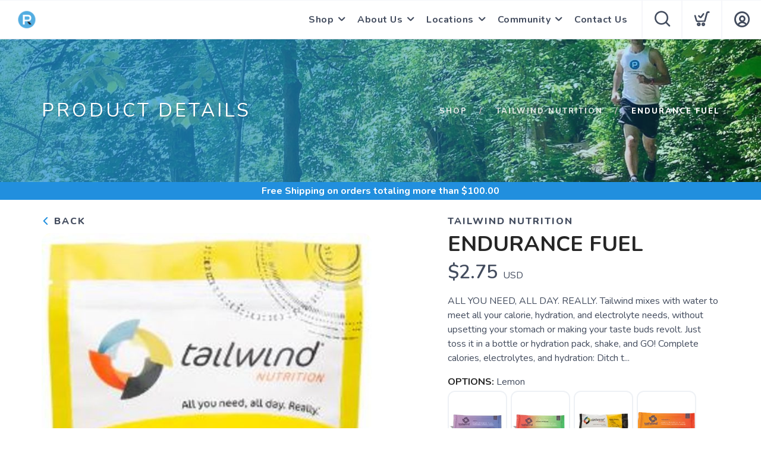

--- FILE ---
content_type: text/css; charset=UTF-8
request_url: https://shop.philadelphiarunner.com/assets/branding/shop.philadelphiarunner.com/branding.css?v=1.0.5
body_size: 25
content:
/** Custom Styles for Philly Runner **/
.logo {
    max-height: 42px;
}

@media all and (max-width: 767px) {
   .logo {
       max-height: 32px;
   }
}


#CategoryList .catLink {
text-transform: unset;
}